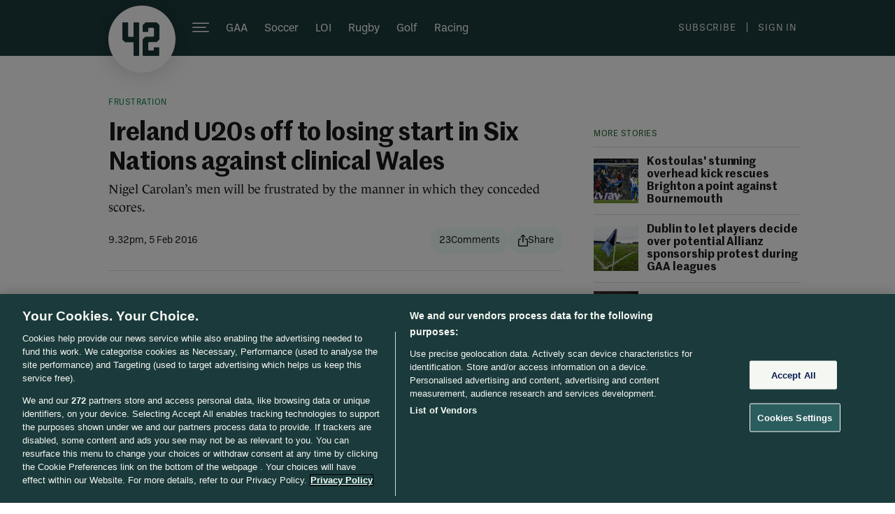

--- FILE ---
content_type: text/javascript;charset=utf-8
request_url: https://id.cxense.com/public/user/id?json=%7B%22identities%22%3A%5B%7B%22type%22%3A%22ckp%22%2C%22id%22%3A%22mkm3sgpphx2vun11%22%7D%2C%7B%22type%22%3A%22lst%22%2C%22id%22%3A%22275p1kwxwr0m0xyb20268h5u%22%7D%2C%7B%22type%22%3A%22cst%22%2C%22id%22%3A%22275p1kwxwr0m0xyb20268h5u%22%7D%5D%7D&callback=cXJsonpCB1
body_size: 187
content:
/**/
cXJsonpCB1({"httpStatus":200,"response":{"userId":"cx:5o0x8x0hqy2n2w43c4sxdjq16:33htdqz9vwcgi","newUser":true}})

--- FILE ---
content_type: text/javascript;charset=utf-8
request_url: https://p1cluster.cxense.com/p1.js
body_size: 97
content:
cX.library.onP1('275p1kwxwr0m0xyb20268h5u');
